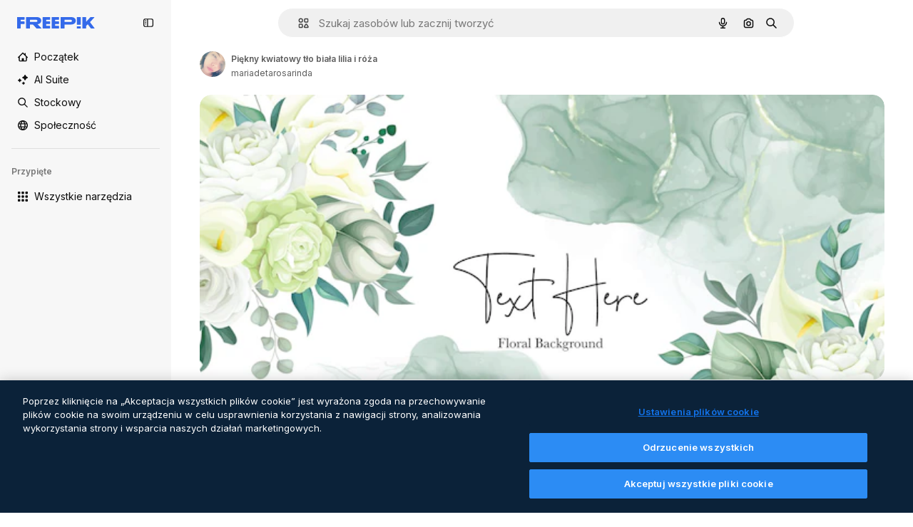

--- FILE ---
content_type: text/javascript
request_url: https://static.cdnpk.net/_next/static/chunks/webpack-dce718b49d28a6bb.js
body_size: 6694
content:
!function(){try{var e="undefined"!=typeof window?window:"undefined"!=typeof global?global:"undefined"!=typeof self?self:{},a=(new e.Error).stack;a&&(e._sentryDebugIds=e._sentryDebugIds||{},e._sentryDebugIds[a]="0836429d-8361-488b-8af4-27d2f88b62df",e._sentryDebugIdIdentifier="sentry-dbid-0836429d-8361-488b-8af4-27d2f88b62df")}catch(e){}}(),function(){"use strict";var e,a,c,f,d,t,b,n,r,s,i,u,o={},l={};function h(e){var a=l[e];if(void 0!==a)return a.exports;var c=l[e]={id:e,loaded:!1,exports:{}},f=!0;try{o[e].call(c.exports,c,c.exports,h),f=!1}finally{f&&delete l[e]}return c.loaded=!0,c.exports}h.m=o,h.amdO={},e=[],h.O=function(a,c,f,d){if(c){d=d||0;for(var t=e.length;t>0&&e[t-1][2]>d;t--)e[t]=e[t-1];e[t]=[c,f,d];return}for(var b=1/0,t=0;t<e.length;t++){for(var c=e[t][0],f=e[t][1],d=e[t][2],n=!0,r=0;r<c.length;r++)b>=d&&Object.keys(h.O).every(function(e){return h.O[e](c[r])})?c.splice(r--,1):(n=!1,d<b&&(b=d));if(n){e.splice(t--,1);var s=f();void 0!==s&&(a=s)}}return a},h.n=function(e){var a=e&&e.__esModule?function(){return e.default}:function(){return e};return h.d(a,{a:a}),a},c=Object.getPrototypeOf?function(e){return Object.getPrototypeOf(e)}:function(e){return e.__proto__},h.t=function(e,f){if(1&f&&(e=this(e)),8&f||"object"==typeof e&&e&&(4&f&&e.__esModule||16&f&&"function"==typeof e.then))return e;var d=Object.create(null);h.r(d);var t={};a=a||[null,c({}),c([]),c(c)];for(var b=2&f&&e;"object"==typeof b&&!~a.indexOf(b);b=c(b))Object.getOwnPropertyNames(b).forEach(function(a){t[a]=function(){return e[a]}});return t.default=function(){return e},h.d(d,t),d},h.d=function(e,a){for(var c in a)h.o(a,c)&&!h.o(e,c)&&Object.defineProperty(e,c,{enumerable:!0,get:a[c]})},h.f={},h.e=function(e){return Promise.all(Object.keys(h.f).reduce(function(a,c){return h.f[c](e,a),a},[]))},h.u=function(e){return 2006===e?"static/chunks/2006-7ab15a60df75f161.js":374===e?"static/chunks/374-f41e3e42aa75d114.js":8058===e?"static/chunks/8058-80d8035c36377049.js":7092===e?"static/chunks/7092-cec4d35b5d99711b.js":7467===e?"static/chunks/7467-0b4fa80fe2501af6.js":9203===e?"static/chunks/9203-215b5952e753973e.js":1633===e?"static/chunks/1633-09c9e641e8ee041c.js":7436===e?"static/chunks/7436-6390ffd5daac6566.js":566===e?"static/chunks/566-17e71624d05d78ba.js":8657===e?"static/chunks/8657-cd768e64c6808558.js":8538===e?"static/chunks/8538-fe234f3c0a31d766.js":6596===e?"static/chunks/6596-5458f6e0560eb7d1.js":9762===e?"static/chunks/9762-980d621dd39b622f.js":7941===e?"static/chunks/7941-ca3952540cd7944c.js":9066===e?"static/chunks/9066-7e83dc583f5d67fe.js":1994===e?"static/chunks/1994-e42a57846536d9b5.js":2283===e?"static/chunks/2283-0b06e70cdeb5d161.js":4983===e?"static/chunks/4983-c79ea9822f598d3c.js":1821===e?"static/chunks/1821-910f05fd7560f754.js":1067===e?"static/chunks/1067-0e59b5d4b95d4afb.js":8984===e?"static/chunks/8984-42f648e404bc42fc.js":3377===e?"static/chunks/3377-834908fe6b7d458c.js":6690===e?"static/chunks/6690-53935ceb1a58b8d0.js":2139===e?"static/chunks/2139-63c56df827771a15.js":4542===e?"static/chunks/4542-ccb4bdbb87b43ce7.js":6422===e?"static/chunks/6422-270cda207bb6ce81.js":3177===e?"static/chunks/3177-1258b4688e8d80c6.js":4098===e?"static/chunks/4098-48789c07492e8b9b.js":4445===e?"static/chunks/4445-82bf12ecfaca61bc.js":6080===e?"static/chunks/6080-38464a3e7905f11a.js":1714===e?"static/chunks/1714-2082995c2aacd8e2.js":6750===e?"static/chunks/6750-3197dc93052bca2f.js":528===e?"static/chunks/528-7793a6d9189f9dac.js":8523===e?"static/chunks/8523-84718ef0cebf645c.js":4765===e?"static/chunks/4765-79db685d0cd8905c.js":5445===e?"static/chunks/5445-af0dcab1a8abbae4.js":5239===e?"static/chunks/5239-e26a9a6fe78d0f3e.js":7861===e?"static/chunks/7861-b550a55dd6f7fa18.js":257===e?"static/chunks/257-c9467208c8765f60.js":4885===e?"static/chunks/4885-e689eac93ad1693f.js":"static/chunks/"+(({1454:"af054272",5287:"6e4b3536",6827:"b228046f",6854:"e399278c",7255:"4416ab45",9578:"3bf022ca",9984:"5cd8e9de"})[e]||e)+"."+({94:"cb2fc26fd9e8ead8",212:"b9d241af032b7b85",274:"2868b18784d0942d",287:"b73aae9c679172e7",299:"5f2c3002caaa0c5e",363:"148488a18dacc476",519:"80405c58ac21f12c",544:"059ea3317cb8a8b7",678:"5ecceeca25632f4e",723:"f6d9e6cec109ff60",736:"4212996fd353e6c1",755:"2856c1e45dfc860e",757:"9c638f9188085541",803:"7406e40fa6675877",826:"55b0f5673b3aca7f",833:"96a103f900d5a211",921:"ddf8482f06c5f923",936:"d47e141c3fcdebd7",978:"443c34e79bf9b588",989:"3a377bcff7685a6c",998:"6777cae4cc690f94",1151:"9f8af46ab6b5daf9",1184:"457d73723e407614",1196:"ccbdc4c77f87b625",1280:"74280309c41b4f60",1350:"3f5962ba9d5686ef",1410:"54ea32775bee9c16",1415:"f530fa1311ee59d5",1454:"1d5ce31713225bf4",1466:"4aa7621c38f81b77",1518:"8834e1aac2ef3c46",1577:"57b252f254ea0353",1747:"f0d23027818373fe",1912:"432d875fe5de42e7",1920:"ee2d997726d84d2a",1965:"edf64896cfa0c5dd",1968:"18d240292016349f",1981:"48d19981768cfa2f",2038:"f02ff93759f03310",2074:"d3f9bc0e76f74cfb",2093:"5ebd136d4feb5f2b",2182:"8d6193dbfa1f6499",2187:"e27bd1411eda1fe9",2265:"98e348a20922f6e1",2338:"0c9b2581e443f261",2377:"2ed747eb0779f575",2488:"298ce3d7e5e780ad",2510:"9502ca802a3ac63c",2574:"5c40a94b204effce",2644:"bf248c9d65b6470e",2667:"ff8ab36c124d9c12",2694:"ae53b28209437bde",2705:"10137855db8e868f",2742:"3088a1b277ce1266",2797:"a5cd9c2b892cc40e",2804:"2c92c98745d48fc9",2812:"f40b36e69f9fd135",2890:"c85a0373fc7375f2",2915:"467ac8eaac1f2373",3012:"90817b444501a07f",3078:"48c57f2560eb3914",3166:"c3c7e165a6d2a051",3180:"01b423ba5339a08b",3188:"77e990bb06fbe110",3241:"c047f069b230bb07",3267:"bb4f0bd8c0fbe08a",3294:"1ac5932828e86909",3317:"0e01daff689c3a15",3334:"8e4fe3d808359053",3398:"d8cea3ea7779abbe",3515:"b4a24e6a95ee7738",3536:"341d0ce031054866",3703:"b5e24c990234fa2f",3760:"bd8bf0977dc765b8",3783:"0480f46acf27fcc4",3824:"0ba1f8624372354f",3871:"36868f4d6e3cd805",3905:"beca00d551a04554",3911:"1d41e6d831349dad",3936:"0805af90f8e4d18b",4062:"bc8229382068dd42",4087:"fd1f1b561a626f81",4165:"4944ee557db35e7d",4224:"8801f19aef594909",4285:"1556c4e91ed95865",4286:"c54a555474117fbe",4311:"e537515c4871ae8b",4336:"f2cf221a2d7dc050",4342:"5139164dc44fd99c",4354:"d36efeb8e68fb552",4390:"61c5b6d9f7a31085",4409:"2d984796c02ede33",4472:"6fdf91ee4790efa8",4584:"84aff0ebd80c7da5",4603:"5316a4f01029e03a",4848:"3aacff779a5de089",4925:"ffe2c65da60d6497",5008:"62335661fac28a37",5050:"e846e10d68bcc391",5109:"7a7ed327a9f16b30",5206:"8b7c28968f433671",5286:"db30a85e10037c09",5287:"5913ddf7717dcf50",5355:"e3dae380c1fb4b56",5364:"c3837250f1bd183f",5385:"5d27d03a88497cdc",5427:"aa58a9e577e3c5c9",5436:"30926461f19f7644",5504:"2ed80882c5bae17a",5508:"15b864a7504a5437",5528:"471d520f6e014160",5532:"34141083497a9a9e",5554:"5a84abea0c8c761c",5644:"0faf5116b4c96b8b",5709:"826f98f455795bc8",5874:"64b8995be2576e8d",6106:"49bd986c69effb12",6146:"9b5d6f6f65cc2a63",6173:"d9e5f66091d80509",6213:"fa08453fbfa1d3ed",6274:"8f0ca198dd3b6e8b",6293:"609aa163113be7de",6329:"f3cf58b3abc69ce1",6342:"342044045a9baf10",6343:"7a932568ceeaef1e",6473:"da881d5035013ef5",6508:"77899dc22f6f11c4",6653:"2573231d800dec42",6803:"9b375a6163d20f0f",6827:"dec1c8c87d7184a4",6854:"c420fca5cd6875bb",6868:"c58c1ee058c235b4",6996:"37c30d47d5b34988",7054:"9b8c522f8c59080d",7067:"7e7601fc6695582d",7091:"17ea60d618e057fd",7149:"5d04f1673c48a9bd",7177:"8fefb7895df180f8",7221:"bbe3efecffcfa088",7235:"eae0b6d5031d8fab",7255:"f8c534ae0030029d",7344:"50492c52c3853375",7415:"25bb46f5226c031a",7448:"d04dc9641092f80e",7475:"f14cf43c582ecb9d",7567:"24642147825645e2",7640:"f9d00ca6e7e5dc0d",7662:"e6dcf292fc4a3077",7667:"4faebae0e038e7e0",7802:"aa9fbad23a399de8",7876:"56738cd658ef1774",7896:"eadbb40ec8082680",7938:"c4081b3106818719",7945:"c2e61abc2cc4376f",7967:"b1b8ba6e47e627ff",8106:"b492a1eec758c5f4",8129:"a22da351dbeb8606",8158:"f7d326125afa1014",8231:"1192052f1823a3bd",8316:"2efeb23a4e4223e5",8317:"3ffe037e2a560fe5",8454:"e9506a4941101002",8481:"452724a397012e97",8487:"2b5dbcc0b91f333d",8512:"a7d5fba09ff2473c",8543:"03e7478021295d28",8569:"babc95d7a633c6d1",8720:"4cfc872bf0943383",8741:"39bcabcbdc35591a",8745:"0b5a87d1da58df00",8748:"3109d62c9ac94adb",8767:"81f900da388f0e60",8780:"7bc79c2e0abab4a7",8815:"666d3f976515bf83",8834:"1df6c7e554cad9bf",8846:"81a9ebe81a280dcd",8851:"6e46ab3a35c62caa",8868:"97918f6672ebadd8",8897:"15e5243ed21aa85a",8970:"fe884495e7d6630a",9005:"0c383ba853bf5ab0",9071:"0f1d35781c4db1e6",9080:"0b8043a96e980846",9139:"f158781520b55777",9260:"50e75be850d75b88",9269:"1139f55b082fb9cd",9330:"54ccc746635cfc27",9392:"fb1e90f3a1cb462b",9405:"9e78c6a1d95ca875",9474:"252c192063c72bed",9496:"6d94d77050b0654d",9573:"f1e1d596f4f54965",9578:"41067e492205396c",9580:"430b91d0393867c2",9672:"ce8f125760179a8b",9717:"37f56d2e63fe74c8",9748:"0bc58cbf2d7d029f",9784:"dc27cf2725fdd232",9930:"a7466fccb199c930",9960:"ef4cc7dbb3f08483",9984:"7959719707a6e054",9993:"240d46ed7299f539"})[e]+".js"},h.miniCssF=function(e){return"static/css/"+({287:"4380aa2b3abf8162",826:"a3f71e400c3c6c5e",978:"125ca67f502fd6c1",998:"4ec7af1029619cba",1151:"acf895dd709fefda",1184:"a560a8b2abac9e48",1350:"97712ad9043a9fe4",1633:"ef46db3751d8e999",2187:"ab0649ea4250f7a3",2488:"fb4c49e4b6154207",2574:"5bedc2aa8a170c1c",3078:"94a3fb5e87170b05",3180:"095229728fe083c3",3515:"a964026ac21a79c7",3536:"ef46db3751d8e999",4062:"2b091cf6b253ff42",4472:"e559db09e31c28ec",4765:"ef46db3751d8e999",5008:"40caab59f1c802af",5050:"e091b49ef57563d2",5286:"667c506a7c54843a",5528:"3e827899a9b8a168",5532:"59f5db5a78a70409",6080:"ef46db3751d8e999",6329:"b3a68a157ae3bfa6",6473:"a62fc6a3d7a32447",7177:"b8e302d41b271438",7662:"56a7a3dc09e5cd23",7802:"bf5d3f8b3928421d",7967:"544f3dd743d08959",8316:"6f83eb921c32d74d",8454:"88b572f1f6aab020",8538:"ef46db3751d8e999",8720:"34f052aec2dc2044",9203:"ef46db3751d8e999",9260:"0b7d316e82abe389",9405:"bc09dfcf8cc85f8c",9474:"67cda4f82c2501f3",9717:"b5684b5452d8a284"})[e]+".css"},h.g=function(){if("object"==typeof globalThis)return globalThis;try{return this||Function("return this")()}catch(e){if("object"==typeof window)return window}}(),h.hmd=function(e){return(e=Object.create(e)).children||(e.children=[]),Object.defineProperty(e,"exports",{enumerable:!0,set:function(){throw Error("ES Modules may not assign module.exports or exports.*, Use ESM export syntax, instead: "+e.id)}}),e},h.o=function(e,a){return Object.prototype.hasOwnProperty.call(e,a)},f={},d="_N_E:",h.l=function(e,a,c,t){if(f[e]){f[e].push(a);return}if(void 0!==c)for(var b,n,r=document.getElementsByTagName("script"),s=0;s<r.length;s++){var i=r[s];if(i.getAttribute("src")==e||i.getAttribute("data-webpack")==d+c){b=i;break}}b||(n=!0,(b=document.createElement("script")).charset="utf-8",b.timeout=120,h.nc&&b.setAttribute("nonce",h.nc),b.setAttribute("data-webpack",d+c),b.src=h.tu(e)),f[e]=[a];var u=function(a,c){b.onerror=b.onload=null,clearTimeout(o);var d=f[e];if(delete f[e],b.parentNode&&b.parentNode.removeChild(b),d&&d.forEach(function(e){return e(c)}),a)return a(c)},o=setTimeout(u.bind(null,void 0,{type:"timeout",target:b}),12e4);b.onerror=u.bind(null,b.onerror),b.onload=u.bind(null,b.onload),n&&document.head.appendChild(b)},h.r=function(e){"undefined"!=typeof Symbol&&Symbol.toStringTag&&Object.defineProperty(e,Symbol.toStringTag,{value:"Module"}),Object.defineProperty(e,"__esModule",{value:!0})},h.tt=function(){return void 0===t&&(t={createScriptURL:function(e){return e}},"undefined"!=typeof trustedTypes&&trustedTypes.createPolicy&&(t=trustedTypes.createPolicy("nextjs#bundler",t))),t},h.tu=function(e){return h.tt().createScriptURL(e)},h.p="https://static.cdnpk.net/_next/",b=function(e,a,c,f){var d=document.createElement("link");return d.rel="stylesheet",d.type="text/css",d.onerror=d.onload=function(t){if(d.onerror=d.onload=null,"load"===t.type)c();else{var b=t&&("load"===t.type?"missing":t.type),n=t&&t.target&&t.target.href||a,r=Error("Loading CSS chunk "+e+" failed.\n("+n+")");r.code="CSS_CHUNK_LOAD_FAILED",r.type=b,r.request=n,d.parentNode.removeChild(d),f(r)}},d.href=a,document.head.appendChild(d),d},n=function(e,a){for(var c=document.getElementsByTagName("link"),f=0;f<c.length;f++){var d=c[f],t=d.getAttribute("data-href")||d.getAttribute("href");if("stylesheet"===d.rel&&(t===e||t===a))return d}for(var b=document.getElementsByTagName("style"),f=0;f<b.length;f++){var d=b[f],t=d.getAttribute("data-href");if(t===e||t===a)return d}},r={2272:0},h.f.miniCss=function(e,a){r[e]?a.push(r[e]):0!==r[e]&&({287:1,826:1,978:1,998:1,1151:1,1184:1,1350:1,1633:1,2187:1,2488:1,2574:1,3078:1,3180:1,3515:1,3536:1,4062:1,4472:1,4765:1,5008:1,5050:1,5286:1,5528:1,5532:1,6080:1,6329:1,6473:1,7177:1,7662:1,7802:1,7967:1,8316:1,8454:1,8538:1,8720:1,9203:1,9260:1,9405:1,9474:1,9717:1})[e]&&a.push(r[e]=new Promise(function(a,c){var f=h.miniCssF(e),d=h.p+f;if(n(f,d))return a();b(e,d,a,c)}).then(function(){r[e]=0},function(a){throw delete r[e],a}))},s={2272:0,8538:0,6080:0,1633:0,9203:0,4765:0},h.f.j=function(e,a){var c=h.o(s,e)?s[e]:void 0;if(0!==c){if(c)a.push(c[2]);else if(/^(1(151|184|350|633)|2((|1)87|272|488|574)|3(078|180|515|536)|4(062|472|765)|5(008|050|286|528|532)|6(080|329|473)|7(177|662|802|967)|8(26|316|454|538|720)|9(203|260|405|474|717|78|98))$/.test(e))s[e]=0;else{var f=new Promise(function(a,f){c=s[e]=[a,f]});a.push(c[2]=f);var d=h.p+h.u(e),t=Error();h.l(d,function(a){if(h.o(s,e)&&(0!==(c=s[e])&&(s[e]=void 0),c)){var f=a&&("load"===a.type?"missing":a.type),d=a&&a.target&&a.target.src;t.message="Loading chunk "+e+" failed.\n("+f+": "+d+")",t.name="ChunkLoadError",t.type=f,t.request=d,c[1](t)}},"chunk-"+e,e)}}},h.O.j=function(e){return 0===s[e]},i=function(e,a){var c,f,d=a[0],t=a[1],b=a[2],n=0;if(d.some(function(e){return 0!==s[e]})){for(c in t)h.o(t,c)&&(h.m[c]=t[c]);if(b)var r=b(h)}for(e&&e(a);n<d.length;n++)f=d[n],h.o(s,f)&&s[f]&&s[f][0](),s[f]=0;return h.O(r)},(u=self.webpackChunk_N_E=self.webpackChunk_N_E||[]).forEach(i.bind(null,0)),u.push=i.bind(null,u.push.bind(u)),h.nc=void 0}();